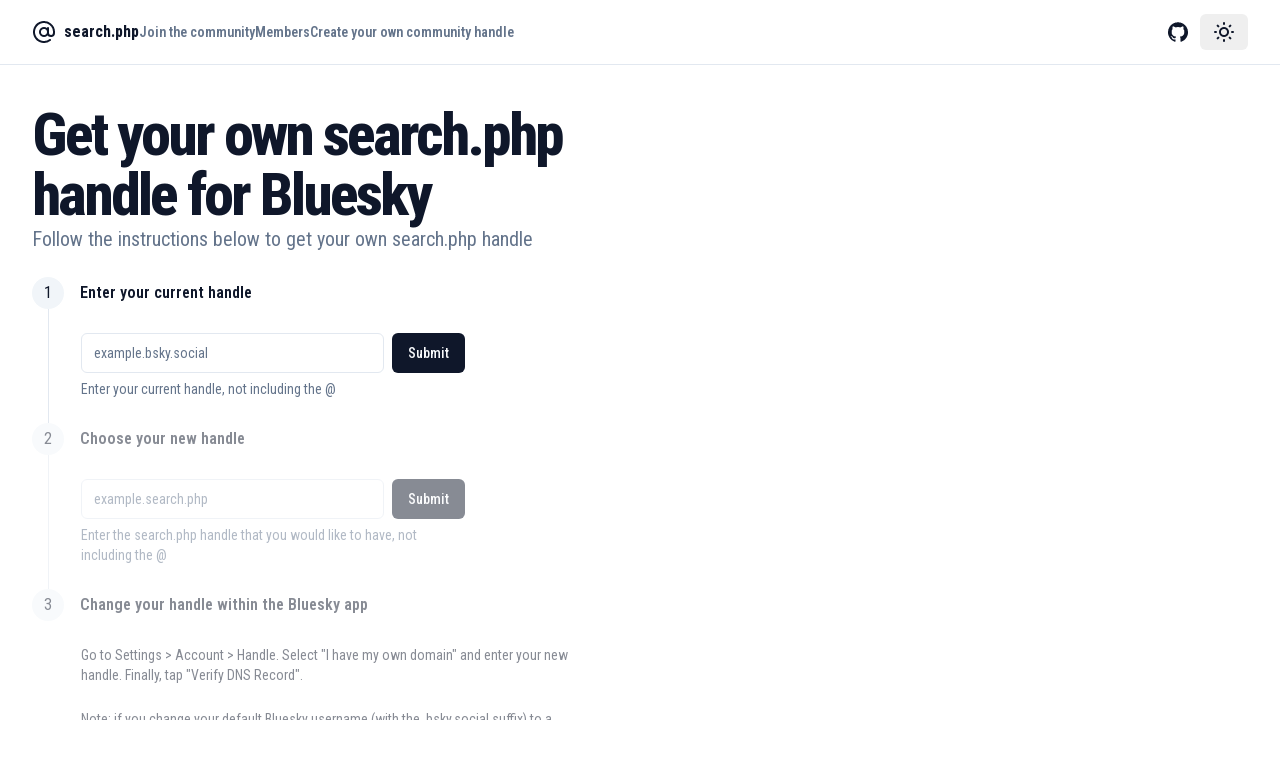

--- FILE ---
content_type: text/html; charset=utf-8
request_url: https://elderscrolls.social/search.php?sid=32ddb2d8cf3814119bdc92983e73d375
body_size: 6777
content:
<!DOCTYPE html><html lang="en"><head><meta charSet="utf-8"/><meta name="viewport" content="width=device-width, initial-scale=1"/><link rel="stylesheet" href="/_next/static/css/0a9633666dceda10.css" data-precedence="next"/><link rel="preload" as="script" fetchPriority="low" href="/_next/static/chunks/webpack-aeef1a19aa36279c.js"/><script src="/_next/static/chunks/27a43bef-605c4183b42e3696.js" async=""></script><script src="/_next/static/chunks/349-67630d12c0dee428.js" async=""></script><script src="/_next/static/chunks/main-app-05ea1f155060b2b2.js" async=""></script><script src="/_next/static/chunks/301-466cdf60990dc9e8.js" async=""></script><script src="/_next/static/chunks/750-5398cad6cbebe71b.js" async=""></script><script src="/_next/static/chunks/app/%5Bdomain%5D/layout-f75abfb92dd1cd15.js" async=""></script><script src="/_next/static/chunks/app/layout-bdb83b6c9946d688.js" async=""></script><link rel="preload" href="/js/script.outbound-links.js" as="script"/><meta name="theme-color" media="(prefers-color-scheme: light)" content="white"/><meta name="theme-color" media="(prefers-color-scheme: dark)" content="black"/><title>search.php - get your community handle for Bluesky</title><meta name="description" content="get your own search.php handle"/><link rel="shortcut icon" href="/favicon-16x16.png"/><link rel="icon" href="/favicon.ico"/><link rel="apple-touch-icon" href="/apple-touch-icon.png"/><meta name="next-size-adjust"/><script src="/_next/static/chunks/polyfills-78c92fac7aa8fdd8.js" noModule=""></script></head><body class="min-h-screen bg-background font-sans antialiased __variable_721240"><script>!function(){try{var d=document.documentElement,c=d.classList;c.remove('light','dark');var e=localStorage.getItem('theme');if('system'===e||(!e&&true)){var t='(prefers-color-scheme: dark)',m=window.matchMedia(t);if(m.media!==t||m.matches){d.style.colorScheme = 'dark';c.add('dark')}else{d.style.colorScheme = 'light';c.add('light')}}else if(e){c.add(e|| '')}if(e==='light'||e==='dark')d.style.colorScheme=e}catch(e){}}()</script><div class="relative flex min-h-screen flex-col"><header class="sticky top-0 z-40 w-full border-b bg-background"><div class="container flex h-16 items-center justify-between space-x-4 sm:space-x-0"><div class="flex gap-6 lg:gap-10"><a class="flex items-center space-x-2" href="/"><svg xmlns="http://www.w3.org/2000/svg" width="24" height="24" viewBox="0 0 24 24" fill="none" stroke="currentColor" stroke-width="2" stroke-linecap="round" stroke-linejoin="round" class="lucide lucide-at-sign size-6"><circle cx="12" cy="12" r="4"></circle><path d="M16 8v5a3 3 0 0 0 6 0v-1a10 10 0 1 0-4 8"></path></svg><span class="inline-block font-bold">search.php</span></a><nav class="hidden gap-4 md:flex lg:gap-6"><a class="flex items-center text-lg font-semibold text-muted-foreground sm:text-sm" href="/">Join the community</a><a class="flex items-center text-lg font-semibold text-muted-foreground sm:text-sm" href="/community">Members</a><a class="flex items-center text-lg font-semibold text-muted-foreground sm:text-sm" href="/create-your-own">Create your own community handle</a></nav></div><div><div class="block md:hidden"><svg xmlns="http://www.w3.org/2000/svg" width="24" height="24" viewBox="0 0 24 24" fill="none" stroke="currentColor" stroke-width="2" stroke-linecap="round" stroke-linejoin="round" class="lucide lucide-menu cursor-pointer" aria-label="Menu"><line x1="4" x2="20" y1="12" y2="12"></line><line x1="4" x2="20" y1="6" y2="6"></line><line x1="4" x2="20" y1="18" y2="18"></line></svg></div><div class="hidden flex-1 items-center justify-end space-x-4 md:flex"><nav class="flex items-center gap-4 md:gap-1"><a target="_blank" rel="noreferrer" href="https://github.com/mozzius/community-handles"><div class="inline-flex items-center justify-center whitespace-nowrap rounded-md text-sm font-medium ring-offset-background transition-colors focus-visible:outline-none focus-visible:ring-2 focus-visible:ring-ring focus-visible:ring-offset-2 disabled:pointer-events-none disabled:opacity-50 hover:bg-accent hover:text-accent-foreground h-9 rounded-md px-3"><svg viewBox="0 0 438.549 438.549" class="size-5"><path fill="currentColor" d="M409.132 114.573c-19.608-33.596-46.205-60.194-79.798-79.8-33.598-19.607-70.277-29.408-110.063-29.408-39.781 0-76.472 9.804-110.063 29.408-33.596 19.605-60.192 46.204-79.8 79.8C9.803 148.168 0 184.854 0 224.63c0 47.78 13.94 90.745 41.827 128.906 27.884 38.164 63.906 64.572 108.063 79.227 5.14.954 8.945.283 11.419-1.996 2.475-2.282 3.711-5.14 3.711-8.562 0-.571-.049-5.708-.144-15.417a2549.81 2549.81 0 01-.144-25.406l-6.567 1.136c-4.187.767-9.469 1.092-15.846 1-6.374-.089-12.991-.757-19.842-1.999-6.854-1.231-13.229-4.086-19.13-8.559-5.898-4.473-10.085-10.328-12.56-17.556l-2.855-6.57c-1.903-4.374-4.899-9.233-8.992-14.559-4.093-5.331-8.232-8.945-12.419-10.848l-1.999-1.431c-1.332-.951-2.568-2.098-3.711-3.429-1.142-1.331-1.997-2.663-2.568-3.997-.572-1.335-.098-2.43 1.427-3.289 1.525-.859 4.281-1.276 8.28-1.276l5.708.853c3.807.763 8.516 3.042 14.133 6.851 5.614 3.806 10.229 8.754 13.846 14.842 4.38 7.806 9.657 13.754 15.846 17.847 6.184 4.093 12.419 6.136 18.699 6.136 6.28 0 11.704-.476 16.274-1.423 4.565-.952 8.848-2.383 12.847-4.285 1.713-12.758 6.377-22.559 13.988-29.41-10.848-1.14-20.601-2.857-29.264-5.14-8.658-2.286-17.605-5.996-26.835-11.14-9.235-5.137-16.896-11.516-22.985-19.126-6.09-7.614-11.088-17.61-14.987-29.979-3.901-12.374-5.852-26.648-5.852-42.826 0-23.035 7.52-42.637 22.557-58.817-7.044-17.318-6.379-36.732 1.997-58.24 5.52-1.715 13.706-.428 24.554 3.853 10.85 4.283 18.794 7.952 23.84 10.994 5.046 3.041 9.089 5.618 12.135 7.708 17.705-4.947 35.976-7.421 54.818-7.421s37.117 2.474 54.823 7.421l10.849-6.849c7.419-4.57 16.18-8.758 26.262-12.565 10.088-3.805 17.802-4.853 23.134-3.138 8.562 21.509 9.325 40.922 2.279 58.24 15.036 16.18 22.559 35.787 22.559 58.817 0 16.178-1.958 30.497-5.853 42.966-3.9 12.471-8.941 22.457-15.125 29.979-6.191 7.521-13.901 13.85-23.131 18.986-9.232 5.14-18.182 8.85-26.84 11.136-8.662 2.286-18.415 4.004-29.263 5.146 9.894 8.562 14.842 22.077 14.842 40.539v60.237c0 3.422 1.19 6.279 3.572 8.562 2.379 2.279 6.136 2.95 11.276 1.995 44.163-14.653 80.185-41.062 108.068-79.226 27.88-38.161 41.825-81.126 41.825-128.906-.01-39.771-9.818-76.454-29.414-110.049z"></path></svg><span class="sr-only">GitHub</span></div></a><button class="inline-flex items-center justify-center whitespace-nowrap text-sm font-medium ring-offset-background transition-colors focus-visible:outline-none focus-visible:ring-2 focus-visible:ring-ring focus-visible:ring-offset-2 disabled:pointer-events-none disabled:opacity-50 hover:bg-accent hover:text-accent-foreground h-9 rounded-md px-3"><svg xmlns="http://www.w3.org/2000/svg" width="24" height="24" viewBox="0 0 24 24" fill="none" stroke="currentColor" stroke-width="2" stroke-linecap="round" stroke-linejoin="round" class="lucide lucide-sun-medium rotate-0 scale-100 transition-all dark:-rotate-90 dark:scale-0"><circle cx="12" cy="12" r="4"></circle><path d="M12 3v1"></path><path d="M12 20v1"></path><path d="M3 12h1"></path><path d="M20 12h1"></path><path d="m18.364 5.636-.707.707"></path><path d="m6.343 17.657-.707.707"></path><path d="m5.636 5.636.707.707"></path><path d="m17.657 17.657.707.707"></path></svg><svg xmlns="http://www.w3.org/2000/svg" width="24" height="24" viewBox="0 0 24 24" fill="none" stroke="currentColor" stroke-width="2" stroke-linecap="round" stroke-linejoin="round" class="lucide lucide-moon absolute rotate-90 scale-0 transition-all dark:rotate-0 dark:scale-100"><path d="M12 3a6 6 0 0 0 9 9 9 9 0 1 1-9-9Z"></path></svg><span class="sr-only">Toggle theme</span></button></nav></div></div></div></header><div class="fixed top-16 z-30 w-full overflow-hidden border-b bg-background/80 transition-transform duration-500 md:hidden -translate-y-full" aria-hidden="true"><div class="container flex h-full flex-col items-center justify-stretch px-4 pb-2"><nav class="mb-2 flex w-full flex-col items-stretch gap-1 border-b py-2"><a class="inline-flex items-center justify-center whitespace-nowrap rounded-md text-sm font-medium ring-offset-background transition-colors focus-visible:outline-none focus-visible:ring-2 focus-visible:ring-ring focus-visible:ring-offset-2 disabled:pointer-events-none disabled:opacity-50 hover:bg-accent hover:text-accent-foreground h-10 px-4 py-2 w-full !justify-start text-left font-semibold text-muted-foreground" href="/">Join the community</a><a class="inline-flex items-center justify-center whitespace-nowrap rounded-md text-sm font-medium ring-offset-background transition-colors focus-visible:outline-none focus-visible:ring-2 focus-visible:ring-ring focus-visible:ring-offset-2 disabled:pointer-events-none disabled:opacity-50 hover:bg-accent hover:text-accent-foreground h-10 px-4 py-2 w-full !justify-start text-left font-semibold text-muted-foreground" href="/community">Members</a><a class="inline-flex items-center justify-center whitespace-nowrap rounded-md text-sm font-medium ring-offset-background transition-colors focus-visible:outline-none focus-visible:ring-2 focus-visible:ring-ring focus-visible:ring-offset-2 disabled:pointer-events-none disabled:opacity-50 hover:bg-accent hover:text-accent-foreground h-10 px-4 py-2 w-full !justify-start text-left font-semibold text-muted-foreground" href="/create-your-own">Create your own community handle</a></nav><nav class="flex items-center gap-4 md:gap-1"><a target="_blank" rel="noreferrer" href="https://github.com/mozzius/community-handles"><div class="inline-flex items-center justify-center whitespace-nowrap rounded-md text-sm font-medium ring-offset-background transition-colors focus-visible:outline-none focus-visible:ring-2 focus-visible:ring-ring focus-visible:ring-offset-2 disabled:pointer-events-none disabled:opacity-50 hover:bg-accent hover:text-accent-foreground h-9 rounded-md px-3"><svg viewBox="0 0 438.549 438.549" class="size-5"><path fill="currentColor" d="M409.132 114.573c-19.608-33.596-46.205-60.194-79.798-79.8-33.598-19.607-70.277-29.408-110.063-29.408-39.781 0-76.472 9.804-110.063 29.408-33.596 19.605-60.192 46.204-79.8 79.8C9.803 148.168 0 184.854 0 224.63c0 47.78 13.94 90.745 41.827 128.906 27.884 38.164 63.906 64.572 108.063 79.227 5.14.954 8.945.283 11.419-1.996 2.475-2.282 3.711-5.14 3.711-8.562 0-.571-.049-5.708-.144-15.417a2549.81 2549.81 0 01-.144-25.406l-6.567 1.136c-4.187.767-9.469 1.092-15.846 1-6.374-.089-12.991-.757-19.842-1.999-6.854-1.231-13.229-4.086-19.13-8.559-5.898-4.473-10.085-10.328-12.56-17.556l-2.855-6.57c-1.903-4.374-4.899-9.233-8.992-14.559-4.093-5.331-8.232-8.945-12.419-10.848l-1.999-1.431c-1.332-.951-2.568-2.098-3.711-3.429-1.142-1.331-1.997-2.663-2.568-3.997-.572-1.335-.098-2.43 1.427-3.289 1.525-.859 4.281-1.276 8.28-1.276l5.708.853c3.807.763 8.516 3.042 14.133 6.851 5.614 3.806 10.229 8.754 13.846 14.842 4.38 7.806 9.657 13.754 15.846 17.847 6.184 4.093 12.419 6.136 18.699 6.136 6.28 0 11.704-.476 16.274-1.423 4.565-.952 8.848-2.383 12.847-4.285 1.713-12.758 6.377-22.559 13.988-29.41-10.848-1.14-20.601-2.857-29.264-5.14-8.658-2.286-17.605-5.996-26.835-11.14-9.235-5.137-16.896-11.516-22.985-19.126-6.09-7.614-11.088-17.61-14.987-29.979-3.901-12.374-5.852-26.648-5.852-42.826 0-23.035 7.52-42.637 22.557-58.817-7.044-17.318-6.379-36.732 1.997-58.24 5.52-1.715 13.706-.428 24.554 3.853 10.85 4.283 18.794 7.952 23.84 10.994 5.046 3.041 9.089 5.618 12.135 7.708 17.705-4.947 35.976-7.421 54.818-7.421s37.117 2.474 54.823 7.421l10.849-6.849c7.419-4.57 16.18-8.758 26.262-12.565 10.088-3.805 17.802-4.853 23.134-3.138 8.562 21.509 9.325 40.922 2.279 58.24 15.036 16.18 22.559 35.787 22.559 58.817 0 16.178-1.958 30.497-5.853 42.966-3.9 12.471-8.941 22.457-15.125 29.979-6.191 7.521-13.901 13.85-23.131 18.986-9.232 5.14-18.182 8.85-26.84 11.136-8.662 2.286-18.415 4.004-29.263 5.146 9.894 8.562 14.842 22.077 14.842 40.539v60.237c0 3.422 1.19 6.279 3.572 8.562 2.379 2.279 6.136 2.95 11.276 1.995 44.163-14.653 80.185-41.062 108.068-79.226 27.88-38.161 41.825-81.126 41.825-128.906-.01-39.771-9.818-76.454-29.414-110.049z"></path></svg><span class="sr-only">GitHub</span></div></a><button class="inline-flex items-center justify-center whitespace-nowrap text-sm font-medium ring-offset-background transition-colors focus-visible:outline-none focus-visible:ring-2 focus-visible:ring-ring focus-visible:ring-offset-2 disabled:pointer-events-none disabled:opacity-50 hover:bg-accent hover:text-accent-foreground h-9 rounded-md px-3"><svg xmlns="http://www.w3.org/2000/svg" width="24" height="24" viewBox="0 0 24 24" fill="none" stroke="currentColor" stroke-width="2" stroke-linecap="round" stroke-linejoin="round" class="lucide lucide-sun-medium rotate-0 scale-100 transition-all dark:-rotate-90 dark:scale-0"><circle cx="12" cy="12" r="4"></circle><path d="M12 3v1"></path><path d="M12 20v1"></path><path d="M3 12h1"></path><path d="M20 12h1"></path><path d="m18.364 5.636-.707.707"></path><path d="m6.343 17.657-.707.707"></path><path d="m5.636 5.636.707.707"></path><path d="m17.657 17.657.707.707"></path></svg><svg xmlns="http://www.w3.org/2000/svg" width="24" height="24" viewBox="0 0 24 24" fill="none" stroke="currentColor" stroke-width="2" stroke-linecap="round" stroke-linejoin="round" class="lucide lucide-moon absolute rotate-90 scale-0 transition-all dark:rotate-0 dark:scale-100"><path d="M12 3a6 6 0 0 0 9 9 9 9 0 1 1-9-9Z"></path></svg><span class="sr-only">Toggle theme</span></button></nav></div></div><div aria-hidden="true" class="fixed inset-0 z-20 transition-all duration-700 md:hidden pointer-events-none"></div><div class="flex flex-1 flex-col"><main class="container grid items-center gap-6 pb-8 pt-6 md:py-10"><div class="flex max-w-[980px] flex-col items-start gap-4"><h1 class="text-3xl font-extrabold leading-tight tracking-tighter sm:text-3xl md:text-5xl lg:text-6xl">Get your own <!-- -->search.php<!-- --> <br class="hidden sm:inline"/>handle for Bluesky</h1><p class="max-w-[700px] text-lg text-muted-foreground sm:text-xl">Follow the instructions below to get your own <!-- -->search.php<!-- --> handle</p></div><div><section class=""><div class="flex h-8 flex-row items-center"><div class="mr-4 grid size-8 shrink-0 place-items-center rounded-full bg-slate-100 text-center dark:bg-slate-800">1</div><h2 class="font-semibold">Enter your current handle</h2></div><div class="ml-4 border-l py-6 pl-8"><form><div class="grid w-full max-w-sm items-center gap-1.5"><div class="flex w-full max-w-sm items-center space-x-2"><input type="text" class="flex h-10 w-full rounded-md border border-input bg-background px-3 py-2 text-sm ring-offset-background file:border-0 file:bg-transparent file:text-sm file:font-medium placeholder:text-muted-foreground focus-visible:outline-none focus-visible:ring-2 focus-visible:ring-ring focus-visible:ring-offset-2 disabled:cursor-not-allowed disabled:opacity-50" placeholder="example.bsky.social" required="" name="handle"/><button class="inline-flex items-center justify-center whitespace-nowrap rounded-md text-sm font-medium ring-offset-background transition-colors focus-visible:outline-none focus-visible:ring-2 focus-visible:ring-ring focus-visible:ring-offset-2 disabled:pointer-events-none disabled:opacity-50 bg-primary text-primary-foreground hover:bg-primary/90 h-10 px-4 py-2" type="submit">Submit</button></div><p class="text-sm text-muted-foreground">Enter your current handle, not including the @</p></div></form></div></section><section class="opacity-50"><div class="flex h-8 flex-row items-center"><div class="mr-4 grid size-8 shrink-0 place-items-center rounded-full bg-slate-100 text-center dark:bg-slate-800">2</div><h2 class="font-semibold">Choose your new handle</h2></div><div class="ml-4 border-l py-6 pl-8"><form><input type="hidden" name="handle"/><div class="grid w-full max-w-sm items-center gap-1.5"><div class="flex w-full max-w-sm items-center space-x-2"><input type="text" class="flex h-10 w-full rounded-md border border-input bg-background px-3 py-2 text-sm ring-offset-background file:border-0 file:bg-transparent file:text-sm file:font-medium placeholder:text-muted-foreground focus-visible:outline-none focus-visible:ring-2 focus-visible:ring-ring focus-visible:ring-offset-2 disabled:cursor-not-allowed disabled:opacity-50" placeholder="example.search.php" name="new-handle"/><button class="inline-flex items-center justify-center whitespace-nowrap rounded-md text-sm font-medium ring-offset-background transition-colors focus-visible:outline-none focus-visible:ring-2 focus-visible:ring-ring focus-visible:ring-offset-2 disabled:pointer-events-none disabled:opacity-50 bg-primary text-primary-foreground hover:bg-primary/90 h-10 px-4 py-2" type="submit">Submit</button></div><p class="text-sm text-muted-foreground">Enter the <!-- -->search.php<!-- --> handle that you would like to have, not including the @</p></div></form></div></section><section class="opacity-50"><div class="flex h-8 flex-row items-center"><div class="mr-4 grid size-8 shrink-0 place-items-center rounded-full bg-slate-100 text-center dark:bg-slate-800">3</div><h2 class="font-semibold">Change your handle within the Bluesky app</h2></div><div class="ml-4 border-l py-6 pl-8 border-transparent"><p class="max-w-lg text-sm">Go to Settings <!-- -->&gt;<!-- --> Account <!-- -->&gt;<!-- --> Handle. Select &quot;I have my own domain&quot; and enter<!-- --> <!-- -->your new handle<!-- -->. Finally, tap &quot;Verify DNS Record&quot;.</p><p class="mt-6 max-w-lg text-sm">Note: if you change your default Bluesky username (with the .bsky.social suffix) to a website URL, your old username will be available for someone else to use. However, any tags or mentions with your old handle will still point to your account. If you&#x27;d like to keep your old .bsky.social username, we recommend creating a second account to hold that username.</p><p class="mt-6 max-w-lg text-sm">This page is forked from @samuel.bsky.team. If you like this project, consider<!-- --> <a href="https://github.com/sponsors/mozzius" class="underline">sponsoring Sam&#x27;s work</a>.</p></div></section></div></main></div></div><script src="/_next/static/chunks/webpack-aeef1a19aa36279c.js" async=""></script><script>(self.__next_f=self.__next_f||[]).push([0]);self.__next_f.push([2,null])</script><script>self.__next_f.push([1,"1:HL[\"/_next/static/media/52db2a4aafb407ce-s.p.woff2\",\"font\",{\"crossOrigin\":\"\",\"type\":\"font/woff2\"}]\n2:HL[\"/_next/static/media/bb3ef058b751a6ad-s.p.woff2\",\"font\",{\"crossOrigin\":\"\",\"type\":\"font/woff2\"}]\n3:HL[\"/_next/static/css/0a9633666dceda10.css\",\"style\"]\n"])</script><script>self.__next_f.push([1,"4:I[21,[],\"\"]\n7:I[5157,[\"301\",\"static/chunks/301-466cdf60990dc9e8.js\",\"750\",\"static/chunks/750-5398cad6cbebe71b.js\",\"806\",\"static/chunks/app/%5Bdomain%5D/layout-f75abfb92dd1cd15.js\"],\"\"]\n8:I[8941,[\"301\",\"static/chunks/301-466cdf60990dc9e8.js\",\"750\",\"static/chunks/750-5398cad6cbebe71b.js\",\"806\",\"static/chunks/app/%5Bdomain%5D/layout-f75abfb92dd1cd15.js\"],\"SiteHeader\"]\n9:I[9010,[\"301\",\"static/chunks/301-466cdf60990dc9e8.js\",\"750\",\"static/chunks/750-5398cad6cbebe71b.js\",\"806\",\"static/chunks/app/%5Bdomain%5D/layout-f75abfb92dd1cd15.js\"],\"MainNav\"]\ne:I[4686,[],\"\"]\n10:I[8884,[],\"\"]\n11:I[2166,[\"185\",\"static/chunks/app/layout-bdb83b6c9946d688.js\"],\"ThemeProvider\"]\n13:I[2882,[],\"\"]\nb:{\"title\":\"Join the community\",\"href\":\"/\"}\nc:{\"title\":\"Members\",\"href\":\"/community\"}\nd:{\"title\":\"Create your own community handle\",\"href\":\"/create-your-own\"}\na:[\"$b\",\"$c\",\"$d\"]\nf:[\"domain\",\"search.php\",\"d\"]\n14:[]\n"])</script><script>self.__next_f.push([1,"0:[[[\"$\",\"link\",\"0\",{\"rel\":\"stylesheet\",\"href\":\"/_next/static/css/0a9633666dceda10.css\",\"precedence\":\"next\",\"crossOrigin\":\"$undefined\"}]],[\"$\",\"$L4\",null,{\"buildId\":\"-LQLIYnmBMjqnMlZTOFiq\",\"assetPrefix\":\"\",\"initialCanonicalUrl\":\"/search.php?sid=32ddb2d8cf3814119bdc92983e73d375\",\"initialTree\":[\"\",{\"children\":[[\"domain\",\"search.php\",\"d\"],{\"children\":[\"__PAGE__?{\\\"sid\\\":\\\"32ddb2d8cf3814119bdc92983e73d375\\\"}\",{}]}]},\"$undefined\",\"$undefined\",true],\"initialSeedData\":[\"\",{\"children\":[[\"domain\",\"search.php\",\"d\"],{\"children\":[\"__PAGE__\",{},[[\"$L5\",\"$L6\"],null],null]},[[[[\"$\",\"$L7\",null,{\"async\":true,\"defer\":true,\"data-api\":\"/proxy/api/event\",\"data-domain\":\"search.php\",\"data-exclude\":\"$undefined\",\"src\":\"/js/script.outbound-links.js\",\"integrity\":\"$undefined\",\"crossOrigin\":\"$undefined\"}],[\"$\",\"$L7\",null,{\"id\":\"next-plausible-init\",\"dangerouslySetInnerHTML\":{\"__html\":\"window.plausible = window.plausible || function() { (window.plausible.q = window.plausible.q || []).push(arguments) }\"},\"nonce\":\"$undefined\"}],\"$undefined\"],[\"$\",\"$L8\",null,{\"items\":[{\"title\":\"Join the community\",\"href\":\"/\"},{\"title\":\"Members\",\"href\":\"/community\"},{\"title\":\"Create your own community handle\",\"href\":\"/create-your-own\"}],\"children\":[\"$\",\"$L9\",null,{\"title\":\"search.php\",\"items\":\"$a\"}]}],[\"$\",\"div\",null,{\"className\":\"flex flex-1 flex-col\",\"children\":[\"$\",\"$Le\",null,{\"parallelRouterKey\":\"children\",\"segmentPath\":[\"children\",\"$f\",\"children\"],\"error\":\"$undefined\",\"errorStyles\":\"$undefined\",\"errorScripts\":\"$undefined\",\"template\":[\"$\",\"$L10\",null,{}],\"templateStyles\":\"$undefined\",\"templateScripts\":\"$undefined\",\"notFound\":\"$undefined\",\"notFoundStyles\":\"$undefined\",\"styles\":null}]}]],null],null]},[[\"$\",\"html\",null,{\"lang\":\"en\",\"suppressHydrationWarning\":true,\"children\":[\"$\",\"body\",null,{\"className\":\"min-h-screen bg-background font-sans antialiased __variable_721240\",\"children\":[\"$\",\"$L11\",null,{\"attribute\":\"class\",\"defaultTheme\":\"system\",\"enableSystem\":true,\"children\":[[\"$\",\"div\",null,{\"className\":\"relative flex min-h-screen flex-col\",\"children\":[\"$\",\"$Le\",null,{\"parallelRouterKey\":\"children\",\"segmentPath\":[\"children\"],\"error\":\"$undefined\",\"errorStyles\":\"$undefined\",\"errorScripts\":\"$undefined\",\"template\":[\"$\",\"$L10\",null,{}],\"templateStyles\":\"$undefined\",\"templateScripts\":\"$undefined\",\"notFound\":[[\"$\",\"title\",null,{\"children\":\"404: This page could not be found.\"}],[\"$\",\"div\",null,{\"style\":{\"fontFamily\":\"system-ui,\\\"Segoe UI\\\",Roboto,Helvetica,Arial,sans-serif,\\\"Apple Color Emoji\\\",\\\"Segoe UI Emoji\\\"\",\"height\":\"100vh\",\"textAlign\":\"center\",\"display\":\"flex\",\"flexDirection\":\"column\",\"alignItems\":\"center\",\"justifyContent\":\"center\"},\"children\":[\"$\",\"div\",null,{\"children\":[[\"$\",\"style\",null,{\"dangerouslySetInnerHTML\":{\"__html\":\"body{color:#000;background:#fff;margin:0}.next-error-h1{border-right:1px solid rgba(0,0,0,.3)}@media (prefers-color-scheme:dark){body{color:#fff;background:#000}.next-error-h1{border-right:1px solid rgba(255,255,255,.3)}}\"}}],[\"$\",\"h1\",null,{\"className\":\"next-error-h1\",\"style\":{\"display\":\"inline-block\",\"margin\":\"0 20px 0 0\",\"padding\":\"0 23px 0 0\",\"fontSize\":24,\"fontWeight\":500,\"verticalAlign\":\"top\",\"lineHeight\":\"49px\"},\"children\":\"404\"}],[\"$\",\"div\",null,{\"style\":{\"display\":\"inline-block\"},\"children\":[\"$\",\"h2\",null,{\"style\":{\"fontSize\":14,\"fontWeight\":400,\"lineHeight\":\"49px\",\"margin\":0},\"children\":\"This page could not be found.\"}]}]]}]}]],\"notFoundStyles\":[],\"styles\":null}]}],null]}]}]}],null],null],\"couldBeIntercepted\":false,\"initialHead\":[null,\"$L12\"],\"globalErrorComponent\":\"$13\",\"missingSlots\":\"$W14\"}]]\n"])</script><script>self.__next_f.push([1,"6:[\"$\",\"main\",null,{\"className\":\"container grid items-center gap-6 pb-8 pt-6 md:py-10\",\"children\":[[\"$\",\"div\",null,{\"className\":\"flex max-w-[980px] flex-col items-start gap-4\",\"children\":[[\"$\",\"h1\",null,{\"className\":\"text-3xl font-extrabold leading-tight tracking-tighter sm:text-3xl md:text-5xl lg:text-6xl\",\"children\":[\"Get your own \",\"search.php\",\" \",[\"$\",\"br\",null,{\"className\":\"hidden sm:inline\"}],\"handle for Bluesky\"]}],[\"$\",\"p\",null,{\"className\":\"max-w-[700px] text-lg text-muted-foreground sm:text-xl\",\"children\":[\"Follow the instructions below to get your own \",\"search.php\",\" handle\"]}]]}],[\"$\",\"div\",null,{\"children\":[[\"$\",\"section\",null,{\"className\":\"\",\"children\":[[\"$\",\"div\",null,{\"className\":\"flex h-8 flex-row items-center\",\"children\":[[\"$\",\"div\",null,{\"className\":\"mr-4 grid size-8 shrink-0 place-items-center rounded-full bg-slate-100 text-center dark:bg-slate-800\",\"children\":1}],[\"$\",\"h2\",null,{\"className\":\"font-semibold\",\"children\":\"Enter your current handle\"}]]}],[\"$\",\"div\",null,{\"className\":\"ml-4 border-l py-6 pl-8\",\"children\":[\"$\",\"form\",null,{\"children\":[\"$\",\"div\",null,{\"className\":\"grid w-full max-w-sm items-center gap-1.5\",\"children\":[[\"$\",\"div\",null,{\"className\":\"flex w-full max-w-sm items-center space-x-2\",\"children\":[\"$undefined\",[\"$\",\"input\",null,{\"type\":\"text\",\"className\":\"flex h-10 w-full rounded-md border border-input bg-background px-3 py-2 text-sm ring-offset-background file:border-0 file:bg-transparent file:text-sm file:font-medium placeholder:text-muted-foreground focus-visible:outline-none focus-visible:ring-2 focus-visible:ring-ring focus-visible:ring-offset-2 disabled:cursor-not-allowed disabled:opacity-50\",\"name\":\"handle\",\"placeholder\":\"example.bsky.social\",\"defaultValue\":\"$undefined\",\"required\":true}],[\"$\",\"button\",null,{\"className\":\"inline-flex items-center justify-center whitespace-nowrap rounded-md text-sm font-medium ring-offset-background transition-colors focus-visible:outline-none focus-visible:ring-2 focus-visible:ring-ring focus-visible:ring-offset-2 disabled:pointer-events-none disabled:opacity-50 bg-primary text-primary-foreground hover:bg-primary/90 h-10 px-4 py-2\",\"type\":\"submit\",\"children\":\"Submit\"}]]}],[\"$\",\"p\",null,{\"className\":\"text-sm text-muted-foreground\",\"children\":\"Enter your current handle, not including the @\"}],\"$undefined\",\"$undefined\"]}]}]}]]}],[\"$\",\"section\",null,{\"className\":\"opacity-50\",\"children\":[[\"$\",\"div\",null,{\"className\":\"flex h-8 flex-row items-center\",\"children\":[[\"$\",\"div\",null,{\"className\":\"mr-4 grid size-8 shrink-0 place-items-center rounded-full bg-slate-100 text-center dark:bg-slate-800\",\"children\":2}],[\"$\",\"h2\",null,{\"className\":\"font-semibold\",\"children\":\"Choose your new handle\"}]]}],[\"$\",\"div\",null,{\"className\":\"ml-4 border-l py-6 pl-8\",\"children\":[\"$\",\"form\",null,{\"children\":[[\"$\",\"input\",null,{\"type\":\"hidden\",\"name\":\"handle\",\"value\":\"$undefined\"}],[\"$\",\"div\",null,{\"className\":\"grid w-full max-w-sm items-center gap-1.5\",\"children\":[[\"$\",\"div\",null,{\"className\":\"flex w-full max-w-sm items-center space-x-2\",\"children\":[[\"$\",\"input\",null,{\"type\":\"text\",\"className\":\"flex h-10 w-full rounded-md border border-input bg-background px-3 py-2 text-sm ring-offset-background file:border-0 file:bg-transparent file:text-sm file:font-medium placeholder:text-muted-foreground focus-visible:outline-none focus-visible:ring-2 focus-visible:ring-ring focus-visible:ring-offset-2 disabled:cursor-not-allowed disabled:opacity-50\",\"name\":\"new-handle\",\"placeholder\":\"example.search.php\",\"defaultValue\":\"$undefined\"}],[\"$\",\"button\",null,{\"className\":\"inline-flex items-center justify-center whitespace-nowrap rounded-md text-sm font-medium ring-offset-background transition-colors focus-visible:outline-none focus-visible:ring-2 focus-visible:ring-ring focus-visible:ring-offset-2 disabled:pointer-events-none disabled:opacity-50 bg-primary text-primary-foreground hover:bg-primary/90 h-10 px-4 py-2\",\"type\":\"submit\",\"children\":\"Submit\"}]]}],[\"$\",\"p\",null,{\"className\":\"text-sm text-muted-foreground\",\"children\":[\"Enter the \",\"search.php\",\" handle that you would like to have, not including the @\"]}],\"$undefined\"]}]]}]}]]}],[\"$\",\"section\",null,{\"className\":\"opacity-50\",\"children\":[[\"$\",\"div\",null,{\"className\":\"flex h-8 flex-row items-center\",\"children\":[[\"$\",\"div\",null,{\"className\":\"mr-4 grid size-8 shrink-0 place-items-center rounded-full bg-slate-100 text-center dark:bg-slate-800\",\"children\":3}],[\"$\",\"h2\",null,{\"className\":\"font-semibold\",\"children\":\"Change your handle within the Bluesky app\"}]]}],[\"$\",\"div\",null,{\"className\":\"ml-4 border-l py-6 pl-8 border-transparent\",\"children\":[[\"$\",\"p\",null,{\"className\":\"max-w-lg text-sm\",\"children\":[\"Go to Settings \",\"\u003e\",\" Account \",\"\u003e\",\" Handle. Select \\\"I have my own domain\\\" and enter\",\" \",\"your new handle\",\". Finally, tap \\\"Verify DNS Record\\\".\"]}],[\"$\",\"p\",null,{\"className\":\"mt-6 max-w-lg text-sm\",\"children\":\"Note: if you change your default Bluesky username (with the .bsky.social suffix) to a website URL, your old username will be available for someone else to use. However, any tags or mentions with your old handle will still point to your account. If you'd like to keep your old .bsky.social username, we recommend creating a second account to hold that username.\"}],[\"$\",\"p\",null,{\"className\":\"mt-6 max-w-lg text-sm\",\"children\":[\"This page is forked from @samuel.bsky.team. If you like this project, consider\",\" \",[\"$\",\"a\",null,{\"href\":\"https://github.com/sponsors/mozzius\",\"className\":\"underline\",\"children\":\"sponsoring Sam's work\"}],\".\"]}]]}]]}]]}]]}]\n"])</script><script>self.__next_f.push([1,"12:[[\"$\",\"meta\",\"0\",{\"name\":\"viewport\",\"content\":\"width=device-width, initial-scale=1\"}],[\"$\",\"meta\",\"1\",{\"name\":\"theme-color\",\"media\":\"(prefers-color-scheme: light)\",\"content\":\"white\"}],[\"$\",\"meta\",\"2\",{\"name\":\"theme-color\",\"media\":\"(prefers-color-scheme: dark)\",\"content\":\"black\"}],[\"$\",\"meta\",\"3\",{\"charSet\":\"utf-8\"}],[\"$\",\"title\",\"4\",{\"children\":\"search.php - get your community handle for Bluesky\"}],[\"$\",\"meta\",\"5\",{\"name\":\"description\",\"content\":\"get your own search.php handle\"}],[\"$\",\"link\",\"6\",{\"rel\":\"shortcut icon\",\"href\":\"/favicon-16x16.png\"}],[\"$\",\"link\",\"7\",{\"rel\":\"icon\",\"href\":\"/favicon.ico\"}],[\"$\",\"link\",\"8\",{\"rel\":\"apple-touch-icon\",\"href\":\"/apple-touch-icon.png\"}],[\"$\",\"meta\",\"9\",{\"name\":\"next-size-adjust\"}]]\n5:null\n"])</script></body></html>

--- FILE ---
content_type: text/x-component
request_url: https://elderscrolls.social/?_rsc=1l1fa
body_size: -216
content:
0:["-LQLIYnmBMjqnMlZTOFiq",[["children",["domain","elderscrolls.social","d"],[["domain","elderscrolls.social","d"],{"children":["__PAGE__",{}]},"$undefined","$undefined",true],null,null]]]


--- FILE ---
content_type: application/javascript; charset=utf-8
request_url: https://elderscrolls.social/_next/static/chunks/app/layout-bdb83b6c9946d688.js
body_size: 1623
content:
(self.webpackChunk_N_E=self.webpackChunk_N_E||[]).push([[185],{1105:function(e,t,n){Promise.resolve().then(n.bind(n,2166)),Promise.resolve().then(n.t.bind(n,6284,23)),Promise.resolve().then(n.t.bind(n,9171,23)),Promise.resolve().then(n.t.bind(n,3030,23))},2166:function(e,t,n){"use strict";n.d(t,{ThemeProvider:function(){return c}});var o=n(6104);n(6864);var a=n(7202);function c(e){let{children:t,...n}=e;return(0,o.jsx)(a.f,{...n,children:t})}},3030:function(){},9171:function(e){e.exports={style:{fontFamily:"'__JetBrains_Mono_3c557b', '__JetBrains_Mono_Fallback_3c557b'",fontStyle:"normal"},className:"__className_3c557b",variable:"__variable_3c557b"}},6284:function(e){e.exports={style:{fontFamily:"'__Roboto_Condensed_721240', '__Roboto_Condensed_Fallback_721240'",fontStyle:"normal"},className:"__className_721240",variable:"__variable_721240"}},7202:function(e,t,n){"use strict";n.d(t,{F:function(){return i},f:function(){return m}});var o=n(6864),a=["light","dark"],c="(prefers-color-scheme: dark)",r="undefined"==typeof window,l=o.createContext(void 0),s={setTheme:e=>{},themes:[]},i=()=>{var e;return null!=(e=o.useContext(l))?e:s},m=e=>o.useContext(l)?e.children:o.createElement(u,{...e}),d=["light","dark"],u=e=>{let{forcedTheme:t,disableTransitionOnChange:n=!1,enableSystem:r=!0,enableColorScheme:s=!0,storageKey:i="theme",themes:m=d,defaultTheme:u=r?"system":"light",attribute:y="data-theme",value:_,children:g,nonce:S}=e,[p,C]=o.useState(()=>f(i,u)),[k,w]=o.useState(()=>f(i)),T=_?Object.values(_):m,E=o.useCallback(e=>{let t=e;if(!t)return;"system"===e&&r&&(t=b());let o=_?_[t]:t,c=n?v():null,l=document.documentElement;if("class"===y?(l.classList.remove(...T),o&&l.classList.add(o)):o?l.setAttribute(y,o):l.removeAttribute(y),s){let e=a.includes(u)?u:null,n=a.includes(t)?t:e;l.style.colorScheme=n}null==c||c()},[]),x=o.useCallback(e=>{let t="function"==typeof e?e(e):e;C(t);try{localStorage.setItem(i,t)}catch(e){}},[t]),N=o.useCallback(e=>{w(b(e)),"system"===p&&r&&!t&&E("system")},[p,t]);o.useEffect(()=>{let e=window.matchMedia(c);return e.addListener(N),N(e),()=>e.removeListener(N)},[N]),o.useEffect(()=>{let e=e=>{e.key===i&&x(e.newValue||u)};return window.addEventListener("storage",e),()=>window.removeEventListener("storage",e)},[x]),o.useEffect(()=>{E(null!=t?t:p)},[t,p]);let L=o.useMemo(()=>({theme:p,setTheme:x,forcedTheme:t,resolvedTheme:"system"===p?k:p,themes:r?[...m,"system"]:m,systemTheme:r?k:void 0}),[p,x,t,k,r,m]);return o.createElement(l.Provider,{value:L},o.createElement(h,{forcedTheme:t,disableTransitionOnChange:n,enableSystem:r,enableColorScheme:s,storageKey:i,themes:m,defaultTheme:u,attribute:y,value:_,children:g,attrs:T,nonce:S}),g)},h=o.memo(e=>{let{forcedTheme:t,storageKey:n,attribute:r,enableSystem:l,enableColorScheme:s,defaultTheme:i,value:m,attrs:d,nonce:u}=e,h="system"===i,f="class"===r?"var d=document.documentElement,c=d.classList;".concat("c.remove(".concat(d.map(e=>"'".concat(e,"'")).join(","),")"),";"):"var d=document.documentElement,n='".concat(r,"',s='setAttribute';"),v=s?(a.includes(i)?i:null)?"if(e==='light'||e==='dark'||!e)d.style.colorScheme=e||'".concat(i,"'"):"if(e==='light'||e==='dark')d.style.colorScheme=e":"",b=function(e){let t=arguments.length>1&&void 0!==arguments[1]&&arguments[1],n=!(arguments.length>2)||void 0===arguments[2]||arguments[2],o=m?m[e]:e,c=t?e+"|| ''":"'".concat(o,"'"),l="";return s&&n&&!t&&a.includes(e)&&(l+="d.style.colorScheme = '".concat(e,"';")),"class"===r?t||o?l+="c.add(".concat(c,")"):l+="null":o&&(l+="d[s](n,".concat(c,")")),l},y=t?"!function(){".concat(f).concat(b(t),"}()"):l?"!function(){try{".concat(f,"var e=localStorage.getItem('").concat(n,"');if('system'===e||(!e&&").concat(h,")){var t='").concat(c,"',m=window.matchMedia(t);if(m.media!==t||m.matches){").concat(b("dark"),"}else{").concat(b("light"),"}}else if(e){").concat(m?"var x=".concat(JSON.stringify(m),";"):"").concat(b(m?"x[e]":"e",!0),"}").concat(h?"":"else{"+b(i,!1,!1)+"}").concat(v,"}catch(e){}}()"):"!function(){try{".concat(f,"var e=localStorage.getItem('").concat(n,"');if(e){").concat(m?"var x=".concat(JSON.stringify(m),";"):"").concat(b(m?"x[e]":"e",!0),"}else{").concat(b(i,!1,!1),";}").concat(v,"}catch(t){}}();");return o.createElement("script",{nonce:u,dangerouslySetInnerHTML:{__html:y}})}),f=(e,t)=>{let n;if(!r){try{n=localStorage.getItem(e)||void 0}catch(e){}return n||t}},v=()=>{let e=document.createElement("style");return e.appendChild(document.createTextNode("*{-webkit-transition:none!important;-moz-transition:none!important;-o-transition:none!important;-ms-transition:none!important;transition:none!important}")),document.head.appendChild(e),()=>{window.getComputedStyle(document.body),setTimeout(()=>{document.head.removeChild(e)},1)}},b=e=>(e||(e=window.matchMedia(c)),e.matches?"dark":"light")}},function(e){e.O(0,[899,453,349,744],function(){return e(e.s=1105)}),_N_E=e.O()}]);

--- FILE ---
content_type: text/x-component
request_url: https://elderscrolls.social/community?_rsc=1l1fa
body_size: -72
content:
0:["-LQLIYnmBMjqnMlZTOFiq",[["children",["domain","elderscrolls.social","d"],[["domain","elderscrolls.social","d"],{"children":["community",{"children":["__PAGE__",{}]}]},"$undefined","$undefined",true],null,null]]]


--- FILE ---
content_type: text/x-component
request_url: https://elderscrolls.social/create-your-own?_rsc=1l1fa
body_size: -203
content:
0:["-LQLIYnmBMjqnMlZTOFiq",[["children",["domain","elderscrolls.social","d"],[["domain","elderscrolls.social","d"],{"children":["create-your-own",{"children":["__PAGE__",{}]}]},"$undefined","$undefined",true],null,null]]]


--- FILE ---
content_type: application/javascript; charset=utf-8
request_url: https://elderscrolls.social/_next/static/chunks/app/%5Bdomain%5D/layout-f75abfb92dd1cd15.js
body_size: 7766
content:
(self.webpackChunk_N_E=self.webpackChunk_N_E||[]).push([[806],{1962:function(e,t,n){Promise.resolve().then(n.bind(n,9010)),Promise.resolve().then(n.bind(n,8941)),Promise.resolve().then(n.t.bind(n,5157,23))},5403:function(e,t,n){"use strict";n.d(t,{P:function(){return o}});var r=n(6104),a=n(3477);/**
 * @license lucide-react v0.427.0 - ISC
 *
 * This source code is licensed under the ISC license.
 * See the LICENSE file in the root directory of this source tree.
 */let o={sun:(0,a.Z)("SunMedium",[["circle",{cx:"12",cy:"12",r:"4",key:"4exip2"}],["path",{d:"M12 3v1",key:"1asbbs"}],["path",{d:"M12 20v1",key:"1wcdkc"}],["path",{d:"M3 12h1",key:"lp3yf2"}],["path",{d:"M20 12h1",key:"1vloll"}],["path",{d:"m18.364 5.636-.707.707",key:"1hakh0"}],["path",{d:"m6.343 17.657-.707.707",key:"18m9nf"}],["path",{d:"m5.636 5.636.707.707",key:"1xv1c5"}],["path",{d:"m17.657 17.657.707.707",key:"vl76zb"}]]),moon:(0,a.Z)("Moon",[["path",{d:"M12 3a6 6 0 0 0 9 9 9 9 0 1 1-9-9Z",key:"a7tn18"}]]),logo:(0,a.Z)("AtSign",[["circle",{cx:"12",cy:"12",r:"4",key:"4exip2"}],["path",{d:"M16 8v5a3 3 0 0 0 6 0v-1a10 10 0 1 0-4 8",key:"7n84p3"}]]),gitHub:e=>(0,r.jsx)("svg",{viewBox:"0 0 438.549 438.549",...e,children:(0,r.jsx)("path",{fill:"currentColor",d:"M409.132 114.573c-19.608-33.596-46.205-60.194-79.798-79.8-33.598-19.607-70.277-29.408-110.063-29.408-39.781 0-76.472 9.804-110.063 29.408-33.596 19.605-60.192 46.204-79.8 79.8C9.803 148.168 0 184.854 0 224.63c0 47.78 13.94 90.745 41.827 128.906 27.884 38.164 63.906 64.572 108.063 79.227 5.14.954 8.945.283 11.419-1.996 2.475-2.282 3.711-5.14 3.711-8.562 0-.571-.049-5.708-.144-15.417a2549.81 2549.81 0 01-.144-25.406l-6.567 1.136c-4.187.767-9.469 1.092-15.846 1-6.374-.089-12.991-.757-19.842-1.999-6.854-1.231-13.229-4.086-19.13-8.559-5.898-4.473-10.085-10.328-12.56-17.556l-2.855-6.57c-1.903-4.374-4.899-9.233-8.992-14.559-4.093-5.331-8.232-8.945-12.419-10.848l-1.999-1.431c-1.332-.951-2.568-2.098-3.711-3.429-1.142-1.331-1.997-2.663-2.568-3.997-.572-1.335-.098-2.43 1.427-3.289 1.525-.859 4.281-1.276 8.28-1.276l5.708.853c3.807.763 8.516 3.042 14.133 6.851 5.614 3.806 10.229 8.754 13.846 14.842 4.38 7.806 9.657 13.754 15.846 17.847 6.184 4.093 12.419 6.136 18.699 6.136 6.28 0 11.704-.476 16.274-1.423 4.565-.952 8.848-2.383 12.847-4.285 1.713-12.758 6.377-22.559 13.988-29.41-10.848-1.14-20.601-2.857-29.264-5.14-8.658-2.286-17.605-5.996-26.835-11.14-9.235-5.137-16.896-11.516-22.985-19.126-6.09-7.614-11.088-17.61-14.987-29.979-3.901-12.374-5.852-26.648-5.852-42.826 0-23.035 7.52-42.637 22.557-58.817-7.044-17.318-6.379-36.732 1.997-58.24 5.52-1.715 13.706-.428 24.554 3.853 10.85 4.283 18.794 7.952 23.84 10.994 5.046 3.041 9.089 5.618 12.135 7.708 17.705-4.947 35.976-7.421 54.818-7.421s37.117 2.474 54.823 7.421l10.849-6.849c7.419-4.57 16.18-8.758 26.262-12.565 10.088-3.805 17.802-4.853 23.134-3.138 8.562 21.509 9.325 40.922 2.279 58.24 15.036 16.18 22.559 35.787 22.559 58.817 0 16.178-1.958 30.497-5.853 42.966-3.9 12.471-8.941 22.457-15.125 29.979-6.191 7.521-13.901 13.85-23.131 18.986-9.232 5.14-18.182 8.85-26.84 11.136-8.662 2.286-18.415 4.004-29.263 5.146 9.894 8.562 14.842 22.077 14.842 40.539v60.237c0 3.422 1.19 6.279 3.572 8.562 2.379 2.279 6.136 2.95 11.276 1.995 44.163-14.653 80.185-41.062 108.068-79.226 27.88-38.161 41.825-81.126 41.825-128.906-.01-39.771-9.818-76.454-29.414-110.049z"})})}},8647:function(e,t,n){"use strict";n.d(t,{Link:function(){return i}});var r=n(6104),a=n(2948),o=n(8713);function i(e){let{href:t,...n}=e;if("string"!=typeof t)return(0,r.jsx)(a.default,{href:t,...n});{let{subdomain:e,domain:i}=(0,o.g)(window.location.hostname);return e?(0,r.jsx)(a.default,{href:"https://".concat(i).concat(t),...n}):(0,r.jsx)(a.default,{href:t,...n})}}},9010:function(e,t,n){"use strict";n.d(t,{MainNav:function(){return l}});var r=n(6104);n(6864);var a=n(8713),o=n(5403),i=n(8647);function l(e){let{title:t,items:n}=e,l=window.location.host.includes("localhost")?"/swifties.social":"";return(0,r.jsxs)("div",{className:"flex gap-6 lg:gap-10",children:[(0,r.jsxs)(i.Link,{href:l+"/",className:"flex items-center space-x-2",children:[(0,r.jsx)(o.P.logo,{className:"size-6"}),(0,r.jsx)("span",{className:"inline-block font-bold",children:t})]}),(null==n?void 0:n.length)?(0,r.jsx)("nav",{className:"hidden gap-4 md:flex lg:gap-6",children:null==n?void 0:n.map((e,t)=>e.href&&(0,r.jsx)(i.Link,{href:l+e.href,className:(0,a.cn)("flex items-center text-lg font-semibold text-muted-foreground sm:text-sm",e.disabled&&"cursor-not-allowed opacity-80"),children:e.title},t))}):null]})}},8941:function(e,t,n){"use strict";n.d(t,{SiteHeader:function(){return p}});var r=n(6104),a=n(6864),o=n(3477);/**
 * @license lucide-react v0.427.0 - ISC
 *
 * This source code is licensed under the ISC license.
 * See the LICENSE file in the root directory of this source tree.
 */let i=(0,o.Z)("X",[["path",{d:"M18 6 6 18",key:"1bl5f8"}],["path",{d:"m6 6 12 12",key:"d8bk6v"}]]),l=(0,o.Z)("Menu",[["line",{x1:"4",x2:"20",y1:"12",y2:"12",key:"1e0a9i"}],["line",{x1:"4",x2:"20",y1:"6",y2:"6",key:"1owob3"}],["line",{x1:"4",x2:"20",y1:"18",y2:"18",key:"yk5zj1"}]]),s=[{title:"Join the community",href:"/"},{title:"Members",href:"/community"},{title:"Create your own community handle",href:"/create-your-own"}];var c=n(8713),d=n(8101),u=n(5403),f=n(8647),m=n(7202);function h(){let{setTheme:e,theme:t}=(0,m.F)();return(0,r.jsxs)(d.z,{variant:"ghost",size:"sm",onClick:()=>e("light"===t?"dark":"light"),children:[(0,r.jsx)(u.P.sun,{className:"rotate-0 scale-100 transition-all dark:-rotate-90 dark:scale-0"}),(0,r.jsx)(u.P.moon,{className:"absolute rotate-90 scale-0 transition-all dark:rotate-0 dark:scale-100"}),(0,r.jsx)("span",{className:"sr-only",children:"Toggle theme"})]})}function p(e){let{children:t}=e,[n,o]=(0,a.useState)(!1),m=(0,r.jsxs)("nav",{className:"flex items-center gap-4 md:gap-1",children:[(0,r.jsx)(f.Link,{href:"https://github.com/mozzius/community-handles",target:"_blank",rel:"noreferrer",children:(0,r.jsxs)("div",{className:(0,d.d)({size:"sm",variant:"ghost"}),children:[(0,r.jsx)(u.P.gitHub,{className:"size-5"}),(0,r.jsx)("span",{className:"sr-only",children:"GitHub"})]})}),(0,r.jsx)(h,{})]});return(0,r.jsxs)(r.Fragment,{children:[(0,r.jsx)("header",{className:"sticky top-0 z-40 w-full border-b bg-background",children:(0,r.jsxs)("div",{className:"container flex h-16 items-center justify-between space-x-4 sm:space-x-0",children:[t,(0,r.jsxs)("div",{children:[(0,r.jsx)("div",{className:"block md:hidden",children:(0,r.jsx)(n?i:l,{"aria-label":"Menu",className:"cursor-pointer",size:24,onClick:()=>o(e=>!e)})}),(0,r.jsx)("div",{className:"hidden flex-1 items-center justify-end space-x-4 md:flex",children:m})]})]})}),(0,r.jsx)("div",{className:(0,c.cn)("fixed top-16 z-30 w-full overflow-hidden border-b bg-background/80 transition-transform duration-500 md:hidden",n?"translate-y-1px":"-translate-y-full"),"aria-hidden":!n,children:(0,r.jsxs)("div",{className:"container flex h-full flex-col items-center justify-stretch px-4 pb-2",children:[(0,r.jsx)("nav",{className:"mb-2 flex w-full flex-col items-stretch gap-1 border-b py-2",children:s.map((e,t)=>e.href&&(0,r.jsx)(f.Link,{href:e.href,className:(0,d.d)({variant:"ghost",className:"w-full !justify-start text-left font-semibold text-muted-foreground"}),onClick:()=>o(!1),children:e.title},t))}),m]})}),(0,r.jsx)("div",{"aria-hidden":!0,className:(0,c.cn)("fixed inset-0 z-20 transition-all duration-700 md:hidden",n?"backdrop-blur-md":"pointer-events-none"),onClick:()=>o(!1)})]})}},8101:function(e,t,n){"use strict";n.d(t,{d:function(){return s},z:function(){return c}});var r=n(6104),a=n(6864),o=n(9108),i=n(8131),l=n(8713);let s=(0,i.j)("inline-flex items-center justify-center whitespace-nowrap rounded-md text-sm font-medium ring-offset-background transition-colors focus-visible:outline-none focus-visible:ring-2 focus-visible:ring-ring focus-visible:ring-offset-2 disabled:pointer-events-none disabled:opacity-50",{variants:{variant:{default:"bg-primary text-primary-foreground hover:bg-primary/90",destructive:"bg-destructive text-destructive-foreground hover:bg-destructive/90",outline:"border border-input bg-background hover:bg-accent hover:text-accent-foreground",secondary:"bg-secondary text-secondary-foreground hover:bg-secondary/80",ghost:"hover:bg-accent hover:text-accent-foreground",link:"text-primary underline-offset-4 hover:underline"},size:{default:"h-10 px-4 py-2",sm:"h-9 rounded-md px-3",lg:"h-11 rounded-md px-8",icon:"h-10 w-10"}},defaultVariants:{variant:"default",size:"default"}}),c=a.forwardRef((e,t)=>{let{className:n,variant:a,size:i,asChild:c=!1,...d}=e,u=c?o.g7:"button";return(0,r.jsx)(u,{className:(0,l.cn)(s({variant:a,size:i,className:n})),ref:t,...d})});c.displayName="Button"},8713:function(e,t,n){"use strict";n.d(t,{cn:function(){return i},g:function(){return l}});var r=n(2892),a=n(2630),o=n(8871);function i(){for(var e=arguments.length,t=Array(e),n=0;n<e;n++)t[n]=arguments[n];return(0,o.m6)((0,r.W)(t))}function l(e){let t=a.parse(e);if(t.error)throw Error(t.error.message);return t}},3477:function(e,t,n){"use strict";n.d(t,{Z:function(){return s}});var r=n(6864);/**
 * @license lucide-react v0.427.0 - ISC
 *
 * This source code is licensed under the ISC license.
 * See the LICENSE file in the root directory of this source tree.
 */let a=e=>e.replace(/([a-z0-9])([A-Z])/g,"$1-$2").toLowerCase(),o=function(){for(var e=arguments.length,t=Array(e),n=0;n<e;n++)t[n]=arguments[n];return t.filter((e,t,n)=>!!e&&n.indexOf(e)===t).join(" ")};/**
 * @license lucide-react v0.427.0 - ISC
 *
 * This source code is licensed under the ISC license.
 * See the LICENSE file in the root directory of this source tree.
 */var i={xmlns:"http://www.w3.org/2000/svg",width:24,height:24,viewBox:"0 0 24 24",fill:"none",stroke:"currentColor",strokeWidth:2,strokeLinecap:"round",strokeLinejoin:"round"};/**
 * @license lucide-react v0.427.0 - ISC
 *
 * This source code is licensed under the ISC license.
 * See the LICENSE file in the root directory of this source tree.
 */let l=(0,r.forwardRef)((e,t)=>{let{color:n="currentColor",size:a=24,strokeWidth:l=2,absoluteStrokeWidth:s,className:c="",children:d,iconNode:u,...f}=e;return(0,r.createElement)("svg",{ref:t,...i,width:a,height:a,stroke:n,strokeWidth:s?24*Number(l)/Number(a):l,className:o("lucide",c),...f},[...u.map(e=>{let[t,n]=e;return(0,r.createElement)(t,n)}),...Array.isArray(d)?d:[d]])}),s=(e,t)=>{let n=(0,r.forwardRef)((n,i)=>{let{className:s,...c}=n;return(0,r.createElement)(l,{ref:i,iconNode:t,className:o("lucide-".concat(a(e)),s),...c})});return n.displayName="".concat(e),n}},3378:function(e,t){"use strict";let n;Object.defineProperty(t,"__esModule",{value:!0}),function(e,t){for(var n in t)Object.defineProperty(e,n,{enumerable:!0,get:t[n]})}(t,{DOMAttributeNames:function(){return r},default:function(){return i},isEqualNode:function(){return o}});let r={acceptCharset:"accept-charset",className:"class",htmlFor:"for",httpEquiv:"http-equiv",noModule:"noModule"};function a(e){let{type:t,props:n}=e,a=document.createElement(t);for(let e in n){if(!n.hasOwnProperty(e)||"children"===e||"dangerouslySetInnerHTML"===e||void 0===n[e])continue;let o=r[e]||e.toLowerCase();"script"===t&&("async"===o||"defer"===o||"noModule"===o)?a[o]=!!n[e]:a.setAttribute(o,n[e])}let{children:o,dangerouslySetInnerHTML:i}=n;return i?a.innerHTML=i.__html||"":o&&(a.textContent="string"==typeof o?o:Array.isArray(o)?o.join(""):""),a}function o(e,t){if(e instanceof HTMLElement&&t instanceof HTMLElement){let n=t.getAttribute("nonce");if(n&&!e.getAttribute("nonce")){let r=t.cloneNode(!0);return r.setAttribute("nonce",""),r.nonce=n,n===e.nonce&&e.isEqualNode(r)}}return e.isEqualNode(t)}function i(){return{mountedInstances:new Set,updateHead:e=>{let t={};e.forEach(e=>{if("link"===e.type&&e.props["data-optimized-fonts"]){if(document.querySelector('style[data-href="'+e.props["data-href"]+'"]'))return;e.props.href=e.props["data-href"],e.props["data-href"]=void 0}let n=t[e.type]||[];n.push(e),t[e.type]=n});let r=t.title?t.title[0]:null,a="";if(r){let{children:e}=r.props;a="string"==typeof e?e:Array.isArray(e)?e.join(""):""}a!==document.title&&(document.title=a),["meta","base","link","style","script"].forEach(e=>{n(e,t[e]||[])})}}}n=(e,t)=>{let n=document.getElementsByTagName("head")[0],r=n.querySelector("meta[name=next-head-count]"),i=Number(r.content),l=[];for(let t=0,n=r.previousElementSibling;t<i;t++,n=(null==n?void 0:n.previousElementSibling)||null){var s;(null==n?void 0:null==(s=n.tagName)?void 0:s.toLowerCase())===e&&l.push(n)}let c=t.map(a).filter(e=>{for(let t=0,n=l.length;t<n;t++)if(o(l[t],e))return l.splice(t,1),!1;return!0});l.forEach(e=>{var t;return null==(t=e.parentNode)?void 0:t.removeChild(e)}),c.forEach(e=>n.insertBefore(e,r)),r.content=(i-l.length+c.length).toString()},("function"==typeof t.default||"object"==typeof t.default&&null!==t.default)&&void 0===t.default.__esModule&&(Object.defineProperty(t.default,"__esModule",{value:!0}),Object.assign(t.default,t),e.exports=t.default)},5157:function(e,t,n){"use strict";Object.defineProperty(t,"__esModule",{value:!0}),function(e,t){for(var n in t)Object.defineProperty(e,n,{enumerable:!0,get:t[n]})}(t,{default:function(){return b},handleClientScriptLoad:function(){return y},initScriptLoader:function(){return g}});let r=n(7327),a=n(8781),o=n(6104),i=r._(n(9301)),l=a._(n(6864)),s=n(2596),c=n(3378),d=n(8126),u=new Map,f=new Set,m=["onLoad","onReady","dangerouslySetInnerHTML","children","onError","strategy","stylesheets"],h=e=>{if(i.default.preinit){e.forEach(e=>{i.default.preinit(e,{as:"style"})});return}if("undefined"!=typeof window){let t=document.head;e.forEach(e=>{let n=document.createElement("link");n.type="text/css",n.rel="stylesheet",n.href=e,t.appendChild(n)})}},p=e=>{let{src:t,id:n,onLoad:r=()=>{},onReady:a=null,dangerouslySetInnerHTML:o,children:i="",strategy:l="afterInteractive",onError:s,stylesheets:d}=e,p=n||t;if(p&&f.has(p))return;if(u.has(t)){f.add(p),u.get(t).then(r,s);return}let y=()=>{a&&a(),f.add(p)},g=document.createElement("script"),v=new Promise((e,t)=>{g.addEventListener("load",function(t){e(),r&&r.call(this,t),y()}),g.addEventListener("error",function(e){t(e)})}).catch(function(e){s&&s(e)});for(let[n,r]of(o?(g.innerHTML=o.__html||"",y()):i?(g.textContent="string"==typeof i?i:Array.isArray(i)?i.join(""):"",y()):t&&(g.src=t,u.set(t,v)),Object.entries(e))){if(void 0===r||m.includes(n))continue;let e=c.DOMAttributeNames[n]||n.toLowerCase();g.setAttribute(e,r)}"worker"===l&&g.setAttribute("type","text/partytown"),g.setAttribute("data-nscript",l),d&&h(d),document.body.appendChild(g)};function y(e){let{strategy:t="afterInteractive"}=e;"lazyOnload"===t?window.addEventListener("load",()=>{(0,d.requestIdleCallback)(()=>p(e))}):p(e)}function g(e){e.forEach(y),[...document.querySelectorAll('[data-nscript="beforeInteractive"]'),...document.querySelectorAll('[data-nscript="beforePageRender"]')].forEach(e=>{let t=e.id||e.getAttribute("src");f.add(t)})}function v(e){let{id:t,src:n="",onLoad:r=()=>{},onReady:a=null,strategy:c="afterInteractive",onError:u,stylesheets:m,...h}=e,{updateScripts:y,scripts:g,getIsSsr:v,appDir:b,nonce:x}=(0,l.useContext)(s.HeadManagerContext),k=(0,l.useRef)(!1);(0,l.useEffect)(()=>{let e=t||n;k.current||(a&&e&&f.has(e)&&a(),k.current=!0)},[a,t,n]);let w=(0,l.useRef)(!1);if((0,l.useEffect)(()=>{!w.current&&("afterInteractive"===c?p(e):"lazyOnload"===c&&("complete"===document.readyState?(0,d.requestIdleCallback)(()=>p(e)):window.addEventListener("load",()=>{(0,d.requestIdleCallback)(()=>p(e))})),w.current=!0)},[e,c]),("beforeInteractive"===c||"worker"===c)&&(y?(g[c]=(g[c]||[]).concat([{id:t,src:n,onLoad:r,onReady:a,onError:u,...h}]),y(g)):v&&v()?f.add(t||n):v&&!v()&&p(e)),b){if(m&&m.forEach(e=>{i.default.preinit(e,{as:"style"})}),"beforeInteractive"===c)return n?(i.default.preload(n,h.integrity?{as:"script",integrity:h.integrity,nonce:x}:{as:"script",nonce:x}),(0,o.jsx)("script",{nonce:x,dangerouslySetInnerHTML:{__html:"(self.__next_s=self.__next_s||[]).push("+JSON.stringify([n,{...h,id:t}])+")"}})):(h.dangerouslySetInnerHTML&&(h.children=h.dangerouslySetInnerHTML.__html,delete h.dangerouslySetInnerHTML),(0,o.jsx)("script",{nonce:x,dangerouslySetInnerHTML:{__html:"(self.__next_s=self.__next_s||[]).push("+JSON.stringify([0,{...h,id:t}])+")"}}));"afterInteractive"===c&&n&&i.default.preload(n,h.integrity?{as:"script",integrity:h.integrity,nonce:x}:{as:"script",nonce:x})}return null}Object.defineProperty(v,"__nextScript",{value:!0});let b=v;("function"==typeof t.default||"object"==typeof t.default&&null!==t.default)&&void 0===t.default.__esModule&&(Object.defineProperty(t.default,"__esModule",{value:!0}),Object.assign(t.default,t),e.exports=t.default)},7202:function(e,t,n){"use strict";n.d(t,{F:function(){return c},f:function(){return d}});var r=n(6864),a=["light","dark"],o="(prefers-color-scheme: dark)",i="undefined"==typeof window,l=r.createContext(void 0),s={setTheme:e=>{},themes:[]},c=()=>{var e;return null!=(e=r.useContext(l))?e:s},d=e=>r.useContext(l)?e.children:r.createElement(f,{...e}),u=["light","dark"],f=e=>{let{forcedTheme:t,disableTransitionOnChange:n=!1,enableSystem:i=!0,enableColorScheme:s=!0,storageKey:c="theme",themes:d=u,defaultTheme:f=i?"system":"light",attribute:g="data-theme",value:v,children:b,nonce:x}=e,[k,w]=r.useState(()=>h(c,f)),[j,N]=r.useState(()=>h(c)),E=v?Object.values(v):d,_=r.useCallback(e=>{let t=e;if(!t)return;"system"===e&&i&&(t=y());let r=v?v[t]:t,o=n?p():null,l=document.documentElement;if("class"===g?(l.classList.remove(...E),r&&l.classList.add(r)):r?l.setAttribute(g,r):l.removeAttribute(g),s){let e=a.includes(f)?f:null,n=a.includes(t)?t:e;l.style.colorScheme=n}null==o||o()},[]),S=r.useCallback(e=>{let t="function"==typeof e?e(e):e;w(t);try{localStorage.setItem(c,t)}catch(e){}},[t]),M=r.useCallback(e=>{N(y(e)),"system"===k&&i&&!t&&_("system")},[k,t]);r.useEffect(()=>{let e=window.matchMedia(o);return e.addListener(M),M(e),()=>e.removeListener(M)},[M]),r.useEffect(()=>{let e=e=>{e.key===c&&S(e.newValue||f)};return window.addEventListener("storage",e),()=>window.removeEventListener("storage",e)},[S]),r.useEffect(()=>{_(null!=t?t:k)},[t,k]);let C=r.useMemo(()=>({theme:k,setTheme:S,forcedTheme:t,resolvedTheme:"system"===k?j:k,themes:i?[...d,"system"]:d,systemTheme:i?j:void 0}),[k,S,t,j,i,d]);return r.createElement(l.Provider,{value:C},r.createElement(m,{forcedTheme:t,disableTransitionOnChange:n,enableSystem:i,enableColorScheme:s,storageKey:c,themes:d,defaultTheme:f,attribute:g,value:v,children:b,attrs:E,nonce:x}),b)},m=r.memo(e=>{let{forcedTheme:t,storageKey:n,attribute:i,enableSystem:l,enableColorScheme:s,defaultTheme:c,value:d,attrs:u,nonce:f}=e,m="system"===c,h="class"===i?"var d=document.documentElement,c=d.classList;".concat("c.remove(".concat(u.map(e=>"'".concat(e,"'")).join(","),")"),";"):"var d=document.documentElement,n='".concat(i,"',s='setAttribute';"),p=s?(a.includes(c)?c:null)?"if(e==='light'||e==='dark'||!e)d.style.colorScheme=e||'".concat(c,"'"):"if(e==='light'||e==='dark')d.style.colorScheme=e":"",y=function(e){let t=arguments.length>1&&void 0!==arguments[1]&&arguments[1],n=!(arguments.length>2)||void 0===arguments[2]||arguments[2],r=d?d[e]:e,o=t?e+"|| ''":"'".concat(r,"'"),l="";return s&&n&&!t&&a.includes(e)&&(l+="d.style.colorScheme = '".concat(e,"';")),"class"===i?t||r?l+="c.add(".concat(o,")"):l+="null":r&&(l+="d[s](n,".concat(o,")")),l},g=t?"!function(){".concat(h).concat(y(t),"}()"):l?"!function(){try{".concat(h,"var e=localStorage.getItem('").concat(n,"');if('system'===e||(!e&&").concat(m,")){var t='").concat(o,"',m=window.matchMedia(t);if(m.media!==t||m.matches){").concat(y("dark"),"}else{").concat(y("light"),"}}else if(e){").concat(d?"var x=".concat(JSON.stringify(d),";"):"").concat(y(d?"x[e]":"e",!0),"}").concat(m?"":"else{"+y(c,!1,!1)+"}").concat(p,"}catch(e){}}()"):"!function(){try{".concat(h,"var e=localStorage.getItem('").concat(n,"');if(e){").concat(d?"var x=".concat(JSON.stringify(d),";"):"").concat(y(d?"x[e]":"e",!0),"}else{").concat(y(c,!1,!1),";}").concat(p,"}catch(t){}}();");return r.createElement("script",{nonce:f,dangerouslySetInnerHTML:{__html:g}})}),h=(e,t)=>{let n;if(!i){try{n=localStorage.getItem(e)||void 0}catch(e){}return n||t}},p=()=>{let e=document.createElement("style");return e.appendChild(document.createTextNode("*{-webkit-transition:none!important;-moz-transition:none!important;-o-transition:none!important;-ms-transition:none!important;transition:none!important}")),document.head.appendChild(e),()=>{window.getComputedStyle(document.body),setTimeout(()=>{document.head.removeChild(e)},1)}},y=e=>(e||(e=window.matchMedia(o)),e.matches?"dark":"light")}},function(e){e.O(0,[301,750,453,349,744],function(){return e(e.s=1962)}),_N_E=e.O()}]);